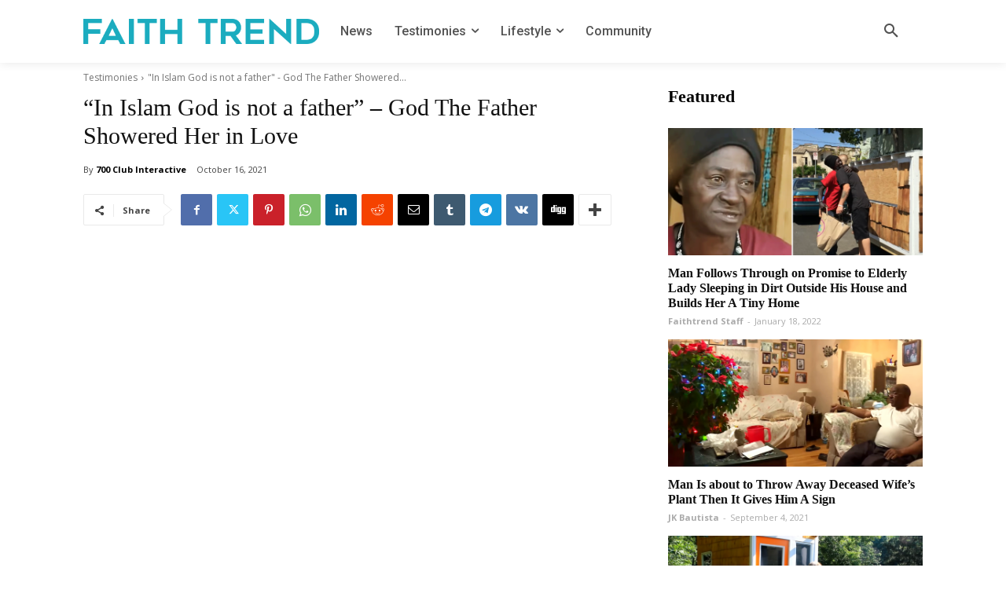

--- FILE ---
content_type: text/html; charset=utf-8
request_url: https://www.google.com/recaptcha/api2/aframe
body_size: 268
content:
<!DOCTYPE HTML><html><head><meta http-equiv="content-type" content="text/html; charset=UTF-8"></head><body><script nonce="ZCjrc2KYHQcqJmyw1LFkag">/** Anti-fraud and anti-abuse applications only. See google.com/recaptcha */ try{var clients={'sodar':'https://pagead2.googlesyndication.com/pagead/sodar?'};window.addEventListener("message",function(a){try{if(a.source===window.parent){var b=JSON.parse(a.data);var c=clients[b['id']];if(c){var d=document.createElement('img');d.src=c+b['params']+'&rc='+(localStorage.getItem("rc::a")?sessionStorage.getItem("rc::b"):"");window.document.body.appendChild(d);sessionStorage.setItem("rc::e",parseInt(sessionStorage.getItem("rc::e")||0)+1);localStorage.setItem("rc::h",'1768869587630');}}}catch(b){}});window.parent.postMessage("_grecaptcha_ready", "*");}catch(b){}</script></body></html>